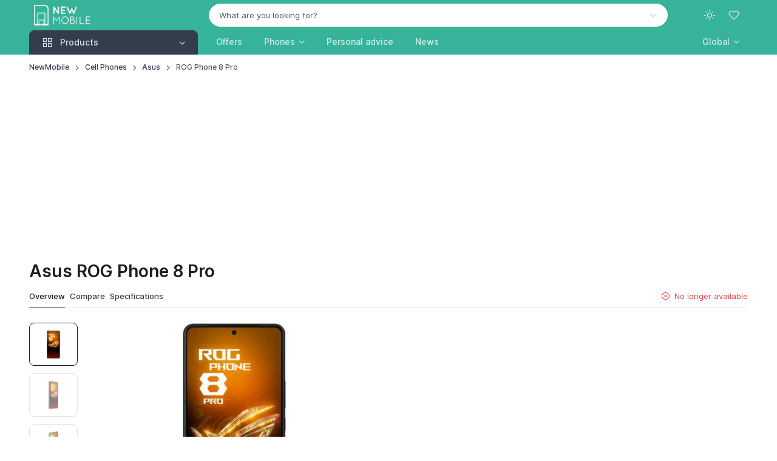

--- FILE ---
content_type: text/html; charset=UTF-8
request_url: https://www.newmobile.com/Asus-ROG-Phone-8-Pro
body_size: 14297
content:
<!DOCTYPE html><html lang="en" data-bs-theme="light" data-pwa="false"><head><meta charset="utf-8"><meta name="viewport" content="width=device-width, initial-scale=1, viewport-fit=cover"><title>Asus ROG Phone 8 Pro: all deals, specs & reviews - NewMobile</title><meta name="description" content="Want to buy the Asus ROG Phone 8 Pro? Compare all prices & plans ✓ All networks ✓ All shops ✓ Guaranteed the best deal!"><meta property="og:type" content="product"><meta property="og:title" content="Asus ROG Phone 8 Pro: all deals, specs & reviews"><meta property="og:description" content="Want to buy the Asus ROG Phone 8 Pro? Compare all prices & plans ✓ All networks ✓ All shops ✓ Guaranteed the best deal!"><meta property="og:url" content="https://www.newmobile.com/Asus-ROG-Phone-8-Pro"><meta property="og:image" content="https://img.nieuwemobiel.nl/asus-rog-phone-8-pro-659d0a0937f35.jpg"><meta property="og:locale" content="en_US"><meta property="og:site_name" content="NewMobile"><meta name="twitter:card" content="summary"><meta name="twitter:title" content="Asus ROG Phone 8 Pro: all deals, specs & reviews"><meta name="twitter:site" content="@NewMobile"><meta name="robots" content="index, follow, max-image-preview:large, max-snippet:-1, max-video-preview:-1"><link rel="alternate" hreflang="en" href="https://www.newmobile.com/Asus-ROG-Phone-8-Pro"><link rel="alternate" hreflang="de-de" href="https://www.newmobile.com/de/Asus-ROG-Phone-8-Pro"><link rel="alternate" hreflang="en-gb" href="https://www.newmobile.com/uk/Asus-ROG-Phone-8-Pro"><link rel="alternate" hreflang="fr-fr" href="https://www.newmobile.com/fr/Asus-ROG-Phone-8-Pro"><link rel="alternate" hreflang="fr" href="https://www.newmobile.com/fr/Asus-ROG-Phone-8-Pro"><link rel="alternate" hreflang="nl-nl" href="https://www.nieuwemobiel.nl/Asus-ROG-Phone-8-Pro"><link rel="alternate" hreflang="x-default" href="https://www.nieuwemobiel.nl/Asus-ROG-Phone-8-Pro"><link rel="alternate" hreflang="nl" href="https://www.nieuwemobiel.nl/Asus-ROG-Phone-8-Pro"><link rel="alternate" hreflang="es-es" href="https://www.newmobile.com/es/Asus-ROG-Phone-8-Pro"><link rel="alternate" hreflang="es" href="https://www.newmobile.com/es/Asus-ROG-Phone-8-Pro"><link rel="alternate" hreflang="it-it" href="https://www.newmobile.com/it/Asus-ROG-Phone-8-Pro"><link rel="alternate" hreflang="da-dk" href="https://www.newmobile.com/dk/Asus-ROG-Phone-8-Pro"><link rel="alternate" hreflang="fi-fi" href="https://www.newmobile.com/fi/Asus-ROG-Phone-8-Pro"><link rel="alternate" hreflang="nb-no" href="https://www.newmobile.com/no/Asus-ROG-Phone-8-Pro"><link rel="alternate" hreflang="sv-se" href="https://www.newmobile.com/se/Asus-ROG-Phone-8-Pro"><link rel="canonical" href="https://www.newmobile.com/Asus-ROG-Phone-8-Pro"><script type="application/ld+json">{"@context":"https://schema.org","@graph":[{"@type":"Organization","name":"NewMobile","url":"https://www.newmobile.com","logo":"https://www.newmobile.com/images/site/logo-white-filled-margin.png","description":"Phone and price comparison | Compare smartphones, tablets and smartwatches","sameAs":{"0":"https://twitter.com/newmobile","1":"https://www.youtube.com/nieuwemobielnl","4":"https://news.google.com/publications/CAAqBwgKMPOvkQcwy7s4"},"legalName":"id2concept","foundingDate":"2002-07-17"},{"@type":"WebSite","url":"https://www.newmobile.com","potentialAction":{"@type":"SearchAction","target":"https://www.newmobile.com/Find?q={query}","query-input":"required name=q"}},{"@type":"BreadcrumbList","itemListElement":[{"@type":"ListItem","position":1,"name":"NewMobile","item":"https://www.newmobile.com/"},{"@type":"ListItem","position":2,"name":"Cell Phones","item":"https://www.newmobile.com/Cell-Phones"},{"@type":"ListItem","position":3,"name":"Asus","item":"https://www.newmobile.com/Asus"},{"@type":"ListItem","position":4,"name":"ROG Phone 8 Pro","item":"https://www.newmobile.com/Asus-ROG-Phone-8-Pro"}]}]}</script><meta name="mobile-web-app-capable" content="yes"><meta name="apple-mobile-web-app-status-bar-style" content="black"><meta name="format-detection" content="telephone=no"><meta name="theme-color" content="#36b399"><link rel="manifest" href="https://www.newmobile.com/manifest-us.json"><link rel="icon" type="image/png" href="https://www.newmobile.com/assets/app-icons/icon-32x32.png" sizes="32x32"><link rel="apple-touch-icon" href="https://www.newmobile.com/assets/app-icons/icon-180x180.png"><script src="https://www.newmobile.com/assets/js/theme-switcher.js"></script><link rel="preload" href="https://www.newmobile.com/assets/fonts/inter-variable-latin.woff2" as="font" type="font/woff2" crossorigin><link rel="preload" href="https://www.newmobile.com/assets/icons/cartzilla-icons.woff2" as="font" type="font/woff2" crossorigin><link rel="stylesheet" href="https://www.newmobile.com/assets/icons/cartzilla-icons.min.css"><link rel="stylesheet" href="https://www.newmobile.com/assets/vendor/swiper/swiper-bundle.min.css"><link rel="stylesheet" href="https://www.newmobile.com/assets/vendor/simplebar/simplebar.min.css"><link rel="stylesheet" href="https://www.newmobile.com/assets/vendor/choices.js/choices.min.css"><link rel="stylesheet" href="https://www.newmobile.com/assets/vendor/nouislider/nouislider.min.css"><link rel="stylesheet" href="https://www.newmobile.com/assets/vendor/glightbox/glightbox.min.css"><link rel="preload" href="https://www.newmobile.com/assets/css/theme.20250822.min.css" as="style"><link rel="stylesheet" href="https://www.newmobile.com/assets/css/theme.20250822.min.css" id="theme-styles"><link rel="alternate" type="application/rss+xml" href="https://www.newmobile.com/Rss" title="NewMobile feed"><link rel="search" type="application/opensearchdescription+xml" href="https://www.newmobile.com/opensearch.xml" title="NewMobile"><link rel="dns-prefetch" href="https://www.googletagmanager.com"><script>(function(w,d,s,l,i){w[l]=w[l]||[];w[l].push({'gtm.start':new Date().getTime(),event:'gtm.js'});var f=d.getElementsByTagName(s)[0],j=d.createElement(s),dl=l!='dataLayer'?'&l='+l:'';j.async=true;j.src='https://www.googletagmanager.com/gtm.js?id='+i+dl;f.parentNode.insertBefore(j,f);})(window,document,'script','dataLayer','GTM-MKDCCSB');</script><script async src="https://pagead2.googlesyndication.com/pagead/js/adsbygoogle.js?client=ca-pub-6159360349649079" crossorigin="anonymous"></script></head><body><noscript><iframe src="https://www.googletagmanager.com/ns.html?id=GTM-MKDCCSB" height="0" width="0" style="display:none;visibility:hidden"></iframe></noscript><div id="favorites" class="offcanvas offcanvas-end pb-sm-2 px-sm-2" tabindex="-1" aria-labelledby="favoritesLabel" style="width: 500px"><div class="offcanvas-header flex-column align-items-start py-3 pt-lg-4"><div class="d-flex align-items-center justify-content-between w-100"><p class="offcanvas-title h4" id="favoritesLabel">Favorites</p><button type="button" class="btn-close" data-bs-dismiss="offcanvas" aria-label="Close"></button></div></div><div class="offcanvas-body d-flex flex-column gap-3 pt-2"><svg class="d-block mx-auto mb-4" xmlns="http://www.w3.org/2000/svg" width="60" viewBox="0 0 29.5 30"><path class="text-body-tertiary" d="M17.8 4c.4 0 .8-.3.8-.8v-2c0-.4-.3-.8-.8-.8-.4 0-.8.3-.8.8v2c0 .4.3.8.8.8zm3.2.6c.4.2.8 0 1-.4l.4-.9c.2-.4 0-.8-.4-1s-.8 0-1 .4l-.4.9c-.2.4 0 .9.4 1zm-7.5-.4c.2.4.6.6 1 .4s.6-.6.4-1l-.4-.9c-.2-.4-.6-.6-1-.4s-.6.6-.4 1l.4.9z" fill="currentColor"/><path class="text-body-emphasis" d="M10.7 24.5c-1.5 0-2.8 1.2-2.8 2.8S9.2 30 10.7 30s2.8-1.2 2.8-2.8-1.2-2.7-2.8-2.7zm0 4c-.7 0-1.2-.6-1.2-1.2s.6-1.2 1.2-1.2 1.2.6 1.2 1.2-.5 1.2-1.2 1.2zm11.1-4c-1.5 0-2.8 1.2-2.8 2.8a2.73 2.73 0 0 0 2.8 2.8 2.73 2.73 0 0 0 2.8-2.8c0-1.6-1.3-2.8-2.8-2.8zm0 4c-.7 0-1.2-.6-1.2-1.2s.6-1.2 1.2-1.2 1.2.6 1.2 1.2-.6 1.2-1.2 1.2zM8.7 18h16c.3 0 .6-.2.7-.5l4-10c.2-.5-.2-1-.7-1H9.3c-.4 0-.8.3-.8.8s.4.7.8.7h18.3l-3.4 8.5H9.3L5.5 1C5.4.7 5.1.5 4.8.5h-4c-.5 0-.8.3-.8.7s.3.8.8.8h3.4l3.7 14.6a3.24 3.24 0 0 0-2.3 3.1C5.5 21.5 7 23 8.7 23h16c.4 0 .8-.3.8-.8s-.3-.8-.8-.8h-16a1.79 1.79 0 0 1-1.8-1.8c0-1 .9-1.6 1.8-1.6z" fill="currentColor"/></svg><p class="mb-2 h6">You haven't found any favorite products yet!</p><p class="fs-sm mb-4">Explore the products on our website and click on the heart icon to add products to this favorites list.</p><a href="https://www.newmobile.com/Mobiele-telefoons" class="btn btn-dark rounded-pill">Start exploring</a></div><div class="offcanvas-header border-top"><button type="button" class="btn btn-primary w-100 me-3" data-bs-dismiss="offcanvas" data-bs-target="#favorites" aria-label="Close"><i class="ci-log-in fs-base ms-n1 me-2"></i> Close </button></div></div><header class="navbar navbar-expand-lg navbar-dark bg-secondary d-block z-fixed p-0" data-sticky-navbar='{"offset": 500}'><div class="container d-block py-1" data-bs-theme="dark"><div class="row flex-nowrap align-items-center g-0"><div class="col col-lg-3 d-flex align-items-center"><button type="button" class="navbar-toggler me-2 me-lg-0" data-bs-toggle="offcanvas" data-bs-target="#navbarNav" aria-controls="navbarNav" aria-label="Toggle navigation"><span class="navbar-toggler-icon"></span></button><a href="https://www.newmobile.com/" class="navbar-brand me-0"><img src="https://www.newmobile.com/images/site/logo-white-transparent.png" srcset="https://www.newmobile.com/images/site/logo-white-transparent.png 1x, https://www.newmobile.com/images/site/logo-white-transparent@2x.png 2x" alt="NewMobile" class="flex-shrink-0 ms-2" style="max-height:34px;width:auto" draggable="false"></a></div><div class="col col-lg-9 d-flex align-items-center justify-content-end"><div class="position-relative flex-fill d-none d-lg-block pe-4 pe-xl-5"><form action="https://www.newmobile.com/Find" method="post" role="search"><input type="hidden" name="lang" value="US"><select id="q" class="form-select rounded-pill bg-light border-light text-body text-reset" data-placeholder="What are you looking for?" data-noresults="One moment of patience please" data-nochoices="No results to choose from yet" onchange="window.location.href=this.value"><option value="">What are you looking for?</option></select></form></div><div class="d-flex align-items-center"><button type="button" class="navbar-toggler d-none navbar-stuck-show me-3" data-bs-toggle="collapse" data-bs-target="#stuckNav" aria-controls="stuckNav" aria-expanded="false" aria-label="Toggle navigation in navbar stuck state"><span class="navbar-toggler-icon"></span></button><div class="dropdown"><button type="button" class="theme-switcher btn btn-icon btn-lg btn-outline-secondary fs-xl border-0 rounded-circle animate-scale" data-bs-toggle="dropdown" aria-expanded="false" aria-label="Toggle theme (light)"><span class="theme-icon-active d-flex animate-target"><i class="ci-sun"></i></span></button><ul class="dropdown-menu" style="--cz-dropdown-min-width: 9rem"><li><button type="button" class="dropdown-item active" data-bs-theme-value="light" aria-pressed="true"><span class="theme-icon d-flex fs-base me-2"><i class="ci-sun"></i></span><span class="theme-label">Light</span><i class="item-active-indicator ci-check ms-auto"></i></button></li><li><button type="button" class="dropdown-item" data-bs-theme-value="dark" aria-pressed="false"><span class="theme-icon d-flex fs-base me-2"><i class="ci-moon"></i></span><span class="theme-label">Dark</span><i class="item-active-indicator ci-check ms-auto"></i></button></li><li><button type="button" class="dropdown-item" data-bs-theme-value="auto" aria-pressed="false"><span class="theme-icon d-flex fs-base me-2"><i class="ci-auto"></i></span><span class="theme-label">Auto</span><i class="item-active-indicator ci-check ms-auto"></i></button></li></ul></div><button type="button" class="btn btn-icon btn-lg fs-lg btn-outline-secondary border-0 rounded-circle animate-shake d-lg-none" data-bs-toggle="collapse" data-bs-target="#searchBar" aria-expanded="false" aria-controls="searchBar" aria-label="Toggle search bar"><i class="ci-search animate-target"></i></button><button type="button" class="btn btn-icon btn-lg fs-xl btn-outline-secondary position-relative border-0 rounded-circle animate-pulse" data-bs-toggle="offcanvas" data-bs-target="#favorites" aria-controls="favorites" aria-label="Favorites"><span id="likeCount" class="position-absolute top-0 start-100 badge fs-xs text-bg-primary rounded-pill mt-1 ms-n4 z-2 opacity-0" style="--cz-badge-padding-y: .25em; --cz-badge-padding-x: .42em">0</span><i class="ci-heart animate-target me-1"></i></button></div></div></div></div><div class="collapse position-absolute top-100 z-2 w-100 bg-dark d-lg-none" id="searchBar"><div class="container position-relative my-3" data-bs-theme="dark"><form action="https://www.newmobile.com/Find" method="get" role="search"><i class="ci-search position-absolute top-50 translate-middle-y d-flex fs-lg text-white ms-3"></i><input type="search" name="find" class="form-control form-icon-start border-white" placeholder="What are you looking for?" data-autofocus="collapse"></form></div></div><div class="collapse navbar-stuck-hide" id="stuckNav"><nav class="offcanvas offcanvas-start" id="navbarNav" tabindex="-1" aria-labelledby="navbarNavLabel"><div class="offcanvas-header py-3"><p class="offcanvas-title h5" id="navbarNavLabel"><a href="https://www.newmobile.com/">NewMobile</a></p><button type="button" class="btn-close" data-bs-dismiss="offcanvas" aria-label="Close"></button></div><div class="offcanvas-body py-3 py-lg-0"><div class="container px-0 px-lg-3"><div class="row"><div class="col-lg-3"><div class="navbar-nav"><div class="dropdown w-100"><div class="cursor-pointer d-none d-lg-block" data-bs-toggle="dropdown" data-bs-trigger="hover" data-bs-theme="dark"><a href="https://www.newmobile.com/Cell-Phones" class="position-absolute top-0 start-0 w-100 h-100 fs-base"><span class="visually-hidden">Products</span></a><button type="button" class="btn btn-secondary dropdown-toggle w-100 rounded-bottom-0 justify-content-start pe-none fs-base"><i class="ci-grid fs-xl pe-1 me-2"></i><span class="me-auto">Products</span></button></div><button type="button" class="btn btn-info dropdown-toggle w-100 justify-content-start d-lg-none mb-2" data-bs-toggle="dropdown" data-bs-auto-close="outside"><i class="ci-grid fs-xl pe-1 me-2"></i><span class="me-auto">Products</span></button><ul class="dropdown-menu w-100 rounded-top-0 rounded-bottom-4 py-1 p-lg-1" style="--cz-dropdown-spacer: 0; --cz-dropdown-item-padding-y: .625rem; --cz-dropdown-item-spacer: 0"><li class="dropend position-static"><div class="position-relative rounded pt-1 pb-1 px-lg-1"><a href="https://www.newmobile.com/Cell-Phones" class="dropdown-item fw-medium stretched-link"><i class="ci-smartphone fs-xl opacity-60 pe-1 me-2"></i><span class="text-truncate">Phones</span></a></div></li><li class="dropend position-static"><div class="position-relative rounded pb-1 px-lg-1"><a class="dropdown-item fw-medium stretched-link" href="https://www.newmobile.com/Tablets"><i class="ci-tablet fs-xl opacity-60 pe-1 me-2"></i><span class="text-truncate">Tablets</span></a></div></li><li class="dropend position-static"><div class="position-relative rounded pb-1 px-lg-1"><a class="dropdown-item fw-medium stretched-link" href="https://www.newmobile.com/Smartwatches"><i class="ci-watch-2 fs-xl opacity-60 pe-1 me-2"></i><span class="text-truncate">Smartwatches</span></a></div></li><li class="dropend position-static"><div class="position-relative rounded pb-1 px-lg-1"><a class="dropdown-item fw-medium stretched-link" href="https://www.newmobile.com/Wireless-earbuds"><i class="ci-music fs-xl opacity-60 pe-1 me-2"></i><span class="text-truncate">Wireless earbuds</span></a></div></li><li class="dropend position-static"><div class="position-relative rounded pb-1 px-lg-1"><a class="dropdown-item fw-medium stretched-link" href="https://www.newmobile.com/VR-headsets"><i class="ci-eye fs-xl opacity-60 pe-1 me-2"></i><span class="text-truncate">VR headsets</span></a></div></li><li class="dropend position-static"><div class="position-relative rounded pb-1 px-lg-1"><a class="dropdown-item fw-medium stretched-link" href="https://www.newmobile.com/Accessories/Tracker"><i class="ci-bluetooth fs-xl opacity-60 pe-1 me-2"></i><span class="text-truncate">Bluetooth trackers</span></a></div></li><li class="dropend position-static"><div class="position-relative rounded pb-1 px-lg-1"><a class="dropdown-item fw-medium stretched-link" href="https://www.newmobile.com/Accessories/Ring"><i class="ci-activity fs-xl opacity-60 pe-1 me-2"></i><span class="text-truncate">Smart rings</span></a></div></li><li class="dropend position-static"><div class="position-relative rounded pb-1 px-lg-1"><a class="dropdown-item fw-medium stretched-link" href="https://www.newmobile.com/Accessories/Charger"><i class="ci-zap fs-xl opacity-60 pe-1 me-2"></i><span class="text-truncate">Chargers</span></a></div></li><li class="dropend position-static"><div class="position-relative rounded pb-1 px-lg-1"><a class="dropdown-item fw-medium stretched-link" href="https://www.newmobile.com/Accessories/Powerbank"><i class="ci-powerbank fs-xl opacity-60 pe-1 me-2"></i><span class="text-truncate">Powerbanks</span></a></div></li><li class="dropend position-static"><div class="position-relative rounded pb-1 px-lg-1"><a class="dropdown-item fw-medium stretched-link" href="https://www.newmobile.com/Accessories/MiFi-router"><i class="ci-wifi fs-xl opacity-60 pe-1 me-2"></i><span class="text-truncate">MiFi routers</span></a></div></li></ul></div></div></div><div class="col-lg-9 d-lg-flex pt-3 pt-lg-0 ps-lg-0"><ul class="navbar-nav position-relative"><li class="nav-item me-lg-n2 me-xl-0"><a href="https://www.newmobile.com/Cell-Phones/Deals" class="nav-link fs-base">Offers</a></li><li class="nav-item dropdown position-static me-lg-n2 me-xl-0"><a href="https://www.newmobile.com/Cell-Phones" class="nav-link dropdown-toggle" role="button" data-bs-toggle="dropdown" data-bs-trigger="hover" aria-expanded="false">Phones</a><div class="dropdown-menu p-4" style="--cz-dropdown-spacer: .75rem"><div class="d-flex flex-column flex-lg-row gap-4"><div style="min-width: 200px"><div class="h6 mb-2"><a href="https://www.newmobile.com/Cell-Phones">Popular brands</a></div><ul class="nav flex-column gap-2 mt-0"><li class="d-flex w-100 pt-1"><a href="https://www.newmobile.com/Apple" class="nav-link animate-underline animate-target d-inline fw-normal text-truncate p-0">Apple</a></li><li class="d-flex w-100 pt-1"><a href="https://www.newmobile.com/Samsung" class="nav-link animate-underline animate-target d-inline fw-normal text-truncate p-0">Samsung</a></li><li class="d-flex w-100 pt-1"><a href="https://www.newmobile.com/Xiaomi" class="nav-link animate-underline animate-target d-inline fw-normal text-truncate p-0">Xiaomi</a></li><li class="d-flex w-100 pt-1"><a href="https://www.newmobile.com/Motorola" class="nav-link animate-underline animate-target d-inline fw-normal text-truncate p-0">Motorola</a></li><li class="d-flex w-100 pt-1"><a href="https://www.newmobile.com/Google" class="nav-link animate-underline animate-target d-inline fw-normal text-truncate p-0">Google</a></li><li class="d-flex w-100 pt-1"><a href="https://www.newmobile.com/OnePlus" class="nav-link animate-underline animate-target d-inline fw-normal text-truncate p-0">OnePlus</a></li></ul></div><div style="min-width: 200px"><div class="h6 mb-2"><a href="https://www.newmobile.com/Compare">Compare phones</a></div><ul class="nav flex-column gap-2 mt-0"><li class="d-flex w-100 pt-1"><a href="https://www.newmobile.com/Personal-advice#best-buy" class="nav-link animate-underline animate-target d-inline fw-normal text-truncate p-0">Best phones</a></li><li class="d-flex w-100 pt-1"><a href="https://www.newmobile.com/Personal-advice#best-high-end" class="nav-link animate-underline animate-target d-inline fw-normal text-truncate p-0">Best smartphones</a></li><li class="d-flex w-100 pt-1"><a href="https://www.newmobile.com/Personal-advice#best-250-usd" class="nav-link animate-underline animate-target d-inline fw-normal text-truncate p-0">Best mid-range phones</a></li><li class="d-flex w-100 pt-1"><a href="https://www.newmobile.com/Personal-advice#best-budget" class="nav-link animate-underline animate-target d-inline fw-normal text-truncate p-0">Best Budget Phones</a></li></ul><div class="h6 pt-4 mb-2"><a href="https://www.newmobile.com/Refurbished">Refurbished phones</a></div></div></div></div></li><li class="nav-item me-lg-n1 me-xl-0"><a href="https://www.newmobile.com/Personal-advice" class="nav-link fs-base">Personal advice</a></li><li class="nav-item me-lg-n1 me-xl-0"><a href="https://www.newmobile.com/News" class="nav-link fs-base">News</a></li></ul><hr class="d-lg-none my-3"><ul class="navbar-nav ms-auto"><li class="nav-item dropdown me-lg-n1"><a href="javascript:void(0)" class="nav-link fs-base dropdown-toggle" role="button" data-bs-toggle="dropdown" data-bs-trigger="hover" aria-expanded="false"><span class="d-none d-lg-inline d-xl-none">US</span><span class="d-inline d-lg-none d-xl-inline">Global</span></a><ul class="dropdown-menu fs-sm" style="--cz-dropdown-min-width: 11.5rem; --cz-dropdown-spacer: .25rem"><li><a href="https://www.newmobile.com/" rel="nofollow noopener" class="dropdown-item"><img src="https://www.newmobile.com/assets/img/flags/global.png" class="flex-shrink-0 me-2" width="20" alt="GLOBAL vlag"> Global </a></li><li><a href="https://www.newmobile.com/de" rel="nofollow noopener" class="dropdown-item"><img src="https://www.newmobile.com/assets/img/flags/de.png" class="flex-shrink-0 me-2" width="20" alt="DE vlag"> Deutsch </a></li><li><a href="https://www.newmobile.com/uk" rel="nofollow noopener" class="dropdown-item"><img src="https://www.newmobile.com/assets/img/flags/uk.png" class="flex-shrink-0 me-2" width="20" alt="UK vlag"> English (British) </a></li><li><a href="https://www.newmobile.com/fr" rel="nofollow noopener" class="dropdown-item"><img src="https://www.newmobile.com/assets/img/flags/fr.png" class="flex-shrink-0 me-2" width="20" alt="FR vlag"> Français </a></li><li><a href="https://www.nieuwemobiel.nl" rel="nofollow noopener" class="dropdown-item"><img src="https://www.newmobile.com/assets/img/flags/nl.png" class="flex-shrink-0 me-2" width="20" alt="NL vlag"> Nederlands </a></li><li><a href="https://www.newmobile.com/es" rel="nofollow noopener" class="dropdown-item"><img src="https://www.newmobile.com/assets/img/flags/es.png" class="flex-shrink-0 me-2" width="20" alt="ES vlag"> Español </a></li><li><a href="https://www.newmobile.com/it" rel="nofollow noopener" class="dropdown-item"><img src="https://www.newmobile.com/assets/img/flags/it.png" class="flex-shrink-0 me-2" width="20" alt="IT vlag"> Italiano </a></li><li><a href="https://www.newmobile.com/dk" rel="nofollow noopener" class="dropdown-item"><img src="https://www.newmobile.com/assets/img/flags/dk.png" class="flex-shrink-0 me-2" width="20" alt="DK vlag"> Dansk </a></li><li><a href="https://www.newmobile.com/fi" rel="nofollow noopener" class="dropdown-item"><img src="https://www.newmobile.com/assets/img/flags/fi.png" class="flex-shrink-0 me-2" width="20" alt="FI vlag"> Suomi </a></li><li><a href="https://www.newmobile.com/no" rel="nofollow noopener" class="dropdown-item"><img src="https://www.newmobile.com/assets/img/flags/no.png" class="flex-shrink-0 me-2" width="20" alt="NO vlag"> Norsk </a></li><li><a href="https://www.newmobile.com/se" rel="nofollow noopener" class="dropdown-item"><img src="https://www.newmobile.com/assets/img/flags/se.png" class="flex-shrink-0 me-2" width="20" alt="SE vlag"> Svenska </a></li></ul></li></ul></div></div></div></div></nav></div></header><main class="content-wrapper"><nav class="container mt-2 pt-1 d-none d-sm-block" aria-label="breadcrumb"><ol class="breadcrumb fs-xs"><li class="breadcrumb-item"><a href="https://www.newmobile.com/">NewMobile</a></li><li class="breadcrumb-item"><a href="https://www.newmobile.com/Cell-Phones">Cell Phones</a></li><li class="breadcrumb-item"><a href="https://www.newmobile.com/Asus">Asus</a></li><li class="breadcrumb-item">ROG Phone 8 Pro</li></ol></nav><div class="container d-flex align-items-center mt-2 mb-1 mb-sm-2 py-1"><h1 class="h2 me-2 mb-0">Asus ROG Phone 8 Pro</h1><div class="dropdown ms-auto ms-sm-0 d-lg-none"><button type="button" class="btn btn-icon btn-ghost btn-secondary border-0" id="prodnav" data-bs-toggle="dropdown" data-bs-auto-close="outside" aria-haspopup="true" aria-expanded="false"><i class="ci-more-vertical fs-xl"></i></button><ul class="dropdown-menu"><li><a href="https://www.newmobile.com/Asus-ROG-Phone-8-Pro" class="dropdown-item active pe-none"><i class="ci-home opacity-75 me-2"></i>Overview</a></li><li><a href="https://www.newmobile.com/Compare/Asus-ROG-Phone-8-Pro" class="dropdown-item"><i class="ci-sort opacity-75 me-2"></i>Compare</a></li><li><a href="https://www.newmobile.com/Asus-ROG-Phone-8-Pro/Specifications" class="dropdown-item"><i class="ci-list opacity-75 me-2"></i>Specifications</a></li><li><a href="https://www.newmobile.com/Asus-ROG-Phone-8-Pro/Reviews" class="dropdown-item"><i class="ci-award opacity-75 me-2"></i>Reviews</a></li></ul></div></div><section class="container pb-3 pb-lg-4 mb-lg-0 mt-n2"><div class="d-flex align-items-center border-bottom"><ul class="nav nav-underline flex-nowrap gap-4 d-none d-lg-flex"><li class="nav-item me-sm-2"><a href="https://www.newmobile.com/Asus-ROG-Phone-8-Pro" class="nav-link active pe-none">Overview</a></li><li class="nav-item me-sm-2"><a href="https://www.newmobile.com/Compare/Asus-ROG-Phone-8-Pro" class="nav-link">Compare</a></li><li class="nav-item me-sm-2"><a href="https://www.newmobile.com/Asus-ROG-Phone-8-Pro/Specifications" class="nav-link">Specifications</a></li></ul><div class="d-flex align-items-center fs-sm ms-lg-auto mt-0 mb-1 mb-lg-0 pb-1 pb-lg-0 text-danger"><i class="ci-close-circle fs-base me-2"></i>No longer available</div></div></section><section class="container mb-3 pb-3"><div class="row"><div class="col-md-6 pb-0 mb-3 mb-md-0"><div class="d-flex"><div class="swiper swiper-load swiper-thumbs d-none d-xl-block w-100 me-xl-3" id="thumbs" data-swiper='{ "direction": "vertical", "spaceBetween": 12, "slidesPerView": 5, "watchSlidesProgress": true }' style="max-width: 80px; height: 405px;"><div class="swiper-wrapper flex-column"><div class="swiper-slide swiper-thumb"><div class="ratio ratio-1x1" style="max-width: 80px"><img src="https://img.nieuwemobiel.nl/asus-rog-phone-8-pro-659d0a08db25e.jpg" alt="Asus ROG Phone 8 Pro" class="swiper-thumb-img object-fit-contain p-3" draggable="false"></div></div><div class="swiper-slide swiper-thumb"><div class="ratio ratio-1x1" style="max-width: 80px"><img src="https://img.nieuwemobiel.nl/asus-rog-phone-8-pro-black-front-left-659d0a5b409a5.jpg" alt="Asus ROG Phone 8 Pro black front left side" class="swiper-thumb-img object-fit-contain p-3" draggable="false"></div></div><div class="swiper-slide swiper-thumb"><div class="ratio ratio-1x1" style="max-width: 80px"><img src="https://img.nieuwemobiel.nl/asus-rog-phone-8-pro-black-front-right-659d0a5c12887.jpg" alt="Asus ROG Phone 8 Pro black front right side" class="swiper-thumb-img object-fit-contain p-3" draggable="false"></div></div><div class="swiper-slide swiper-thumb"><div class="ratio ratio-1x1" style="max-width: 80px"><img src="https://img.nieuwemobiel.nl/asus-rog-phone-8-pro-black-left-659d0a5c7bccb.jpg" alt="Asus ROG Phone 8 Pro black left side" class="swiper-thumb-img object-fit-contain p-3" draggable="false"></div></div><div class="swiper-slide swiper-thumb"><div class="ratio ratio-1x1" style="max-width: 80px"><img src="https://img.nieuwemobiel.nl/asus-rog-phone-8-pro-black-overview-659d0a5e1ee1c.jpg" alt="Asus ROG Phone 8 Pro black overview" class="swiper-thumb-img object-fit-contain p-3" draggable="false"></div></div></div></div><div id="productImages" class="swiper w-100" data-swiper='{ "loop": false, "thumbs": { "swiper": "#thumbs" }, "pagination": { "el": ".swiper-pagination", "clickable": true } }'><div class="swiper-wrapper"><div class="swiper-slide"><a href="https://img.nieuwemobiel.nl/asus-rog-phone-8-pro-659d0a0995b5c.jpg" class="ratio ratio-16x9 ratio-product d-block cursor-zoom-in" data-glightbox data-gallery="product-gallery"><img src="https://img.nieuwemobiel.nl/asus-rog-phone-8-pro-659d0a0937f35.jpg" srcset="https://img.nieuwemobiel.nl/asus-rog-phone-8-pro-659d0a0937f35.jpg 1x, https://img.nieuwemobiel.nl/asus-rog-phone-8-pro-659d0a0a35d42.jpg 2x" alt="Asus ROG Phone 8 Pro" class="object-fit-contain"></a></div><div class="swiper-slide"><a href="https://img.nieuwemobiel.nl/asus-rog-phone-8-pro-black-front-left-659d0a59b6279.jpg" class="ratio ratio-16x9 ratio-product d-block cursor-zoom-in" data-glightbox data-gallery="product-gallery"><img src="https://img.nieuwemobiel.nl/asus-rog-phone-8-pro-black-front-left-659d0a5a0fd2a.jpg" alt="Asus ROG Phone 8 Pro black front left side" class="object-fit-contain"></a></div><div class="swiper-slide"><a href="https://img.nieuwemobiel.nl/asus-rog-phone-8-pro-black-front-right-659d0a5b8b331.jpg" class="ratio ratio-16x9 ratio-product d-block cursor-zoom-in" data-glightbox data-gallery="product-gallery"><img src="https://img.nieuwemobiel.nl/asus-rog-phone-8-pro-black-front-right-659d0a5bd7cad.jpg" alt="Asus ROG Phone 8 Pro black front right side" class="object-fit-contain"></a></div><div class="swiper-slide"><a href="https://img.nieuwemobiel.nl/asus-rog-phone-8-pro-black-left-659d0a5c3888c.jpg" class="ratio ratio-16x9 ratio-product d-block cursor-zoom-in" data-glightbox data-gallery="product-gallery"><img src="https://img.nieuwemobiel.nl/asus-rog-phone-8-pro-black-left-659d0a5c5dacb.jpg" alt="Asus ROG Phone 8 Pro black left side" class="object-fit-contain"></a></div><div class="swiper-slide"><a href="https://img.nieuwemobiel.nl/asus-rog-phone-8-pro-black-overview-659d0a5cd29b8.jpg" class="ratio ratio-16x9 ratio-product d-block cursor-zoom-in" data-glightbox data-gallery="product-gallery"><img src="https://img.nieuwemobiel.nl/asus-rog-phone-8-pro-black-overview-659d0a5d414cf.jpg" alt="Asus ROG Phone 8 Pro black overview" class="object-fit-contain"></a></div><div class="swiper-slide"><a href="https://img.nieuwemobiel.nl/asus-rog-phone-8-pro-black-rear-anime-vision-659d0a5e8307d.jpg" class="ratio ratio-16x9 ratio-product d-block cursor-zoom-in" data-glightbox data-gallery="product-gallery"><img src="https://img.nieuwemobiel.nl/asus-rog-phone-8-pro-black-rear-anime-vision-659d0a5ee2b3e.jpg" alt="Asus ROG Phone 8 Pro black back anime vision" class="object-fit-contain"></a></div><div class="swiper-slide"><a href="https://img.nieuwemobiel.nl/asus-rog-phone-8-pro-black-rear-landscape-left-659d0a5fa96eb.jpg" class="ratio ratio-16x9 ratio-product d-block cursor-zoom-in" data-glightbox data-gallery="product-gallery"><img src="https://img.nieuwemobiel.nl/asus-rog-phone-8-pro-black-rear-landscape-left-659d0a6019160.jpg" alt="Asus ROG Phone 8 Pro black back flipped left side" class="object-fit-contain"></a></div><div class="swiper-slide"><a href="https://img.nieuwemobiel.nl/asus-rog-phone-8-pro-black-rear-landscape-right-659d0a60d17ac.jpg" class="ratio ratio-16x9 ratio-product d-block cursor-zoom-in" data-glightbox data-gallery="product-gallery"><img src="https://img.nieuwemobiel.nl/asus-rog-phone-8-pro-black-rear-landscape-right-659d0a614b272.jpg" alt="Asus ROG Phone 8 Pro black back flipped right side" class="object-fit-contain"></a></div><div class="swiper-slide"><a href="https://img.nieuwemobiel.nl/asus-rog-phone-8-pro-black-rear-left-659d0a6193620.jpg" class="ratio ratio-16x9 ratio-product d-block cursor-zoom-in" data-glightbox data-gallery="product-gallery"><img src="https://img.nieuwemobiel.nl/asus-rog-phone-8-pro-black-rear-left-659d0a622d8b9.jpg" alt="Asus ROG Phone 8 Pro black back left side" class="object-fit-contain"></a></div><div class="swiper-slide"><a href="https://img.nieuwemobiel.nl/asus-rog-phone-8-pro-black-rear-right-659d0a6270c9c.jpg" class="ratio ratio-16x9 ratio-product d-block cursor-zoom-in" data-glightbox data-gallery="product-gallery"><img src="https://img.nieuwemobiel.nl/asus-rog-phone-8-pro-black-rear-right-659d0a62b6897.jpg" alt="Asus ROG Phone 8 Pro black back right side" class="object-fit-contain"></a></div><div class="swiper-slide"><a href="https://img.nieuwemobiel.nl/asus-rog-phone-8-pro-black-rear-659d0a6332e7b.jpg" class="ratio ratio-16x9 ratio-product d-block cursor-zoom-in" data-glightbox data-gallery="product-gallery"><img src="https://img.nieuwemobiel.nl/asus-rog-phone-8-pro-black-rear-659d0a638b8c3.jpg" alt="Asus ROG Phone 8 Pro black back" class="object-fit-contain"></a></div><div class="swiper-slide"><a href="https://img.nieuwemobiel.nl/asus-rog-phone-8-pro-black-right-659d0a63b93a8.jpg" class="ratio ratio-16x9 ratio-product d-block cursor-zoom-in" data-glightbox data-gallery="product-gallery"><img src="https://img.nieuwemobiel.nl/asus-rog-phone-8-pro-black-right-659d0a63dc7c5.jpg" alt="Asus ROG Phone 8 Pro black right side" class="object-fit-contain"></a></div></div><div class="swiper-pagination mb-n3 d-xl-none"></div></div></div></div><div class="col-md-6 z-1"></div></div></section><section class="container mb-3 pb-2"><div class="row d-flex"><div class="col-md-6 pb-0 mb-3 mb-md-0"><h2 class="h5 mb-3">Pro and cons ROG Phone 8 Pro</h2><ul class="list-unstyled gap-1 mb-3 mb-md-0"><li class="d-flex align-items-center"><i class="ci-plus-circle fs-lg fw-semibold text-success me-2"></i> Handier design</li><li class="d-flex align-items-center"><i class="ci-plus-circle fs-lg fw-semibold text-success me-2"></i> Gaming performance</li><li class="d-flex align-items-center"><i class="ci-plus-circle fs-lg fw-semibold text-success me-2"></i> AniMe Vision lighting</li><li class="d-flex align-items-center"><i class="ci-plus-circle fs-lg fw-semibold text-success me-2"></i> Accessories included</li><li class="d-flex align-items-center"><i class="ci-minus-circle fs-lg fw-semibold text-body-secondary me-2"></i> Pricey</li></ul></div><div class="col-md-6"><div class="form-label fw-semibold text-dark-emphasis pb-1 mb-2">Most popular specs</div><div class="row row-cols-1 row-cols-md-2"><div class="col"><ul class="list-group list-group-flush"><li class="list-group-item d-flex align-items-center" data-bs-container="body" data-bs-toggle="popover" data-bs-placement="top" data-bs-trigger="hover" title="Announcement date" data-bs-content="This product was announced on this date."><i class="ci-calendar fs-base opacity-75 me-2"></i><span><span class="text-body-emphasis me-2">9 january 2024</span><span class="d-inline text-body-tertiary fs-xs text-nowrap">Announced</span></span></li><li class="list-group-item d-flex align-items-center" data-bs-container="body" data-bs-toggle="popover" data-bs-placement="top" data-bs-trigger="hover" title="Dimensions" data-bs-content="The weight and thickness of this product."><i class="ci-ruler fs-base opacity-75 me-2"></i><span><span class="text-body-emphasis me-2">225 grams</span><span class="d-inline text-body-tertiary fs-xs text-nowrap">8.9 mm thick</span></span></li><li class="list-group-item d-flex align-items-center" data-bs-container="body" data-bs-toggle="popover" data-bs-placement="top" data-bs-trigger="hover" title="Operating System" data-bs-content="What operating system and version this product runs with how many major updates are promised."><i class="ci-layers fs-base opacity-75 me-2"></i><span><span class="text-body-emphasis">Android 14</span></span></li><li class="list-group-item d-flex align-items-center" data-bs-container="body" data-bs-toggle="popover" data-bs-placement="top" data-bs-trigger="hover" title="Storage" data-bs-content="How much storage memory is available for this product and whether the memory is expandable and if so, with what type of memory card."><i class="ci-database fs-base opacity-75 me-2"></i><span><span class="text-body-emphasis me-2">1 TB/512 GB</span><span class="d-inline text-body-tertiary fs-xs text-nowrap">Non-expandable</span></span></li></ul></div><div class="col"><ul class="list-group list-group-flush"><li class="list-group-item d-flex align-items-center" data-bs-container="body" data-bs-toggle="popover" data-bs-placement="top" data-bs-trigger="hover" title="Display" data-bs-content="Screen size (in inches) and resolution."><i class="ci-maximize-2 fs-base opacity-75 me-2"></i><span><span class="text-body-emphasis me-2">6.78"</span><span class="d-inline text-body-tertiary fs-xs text-nowrap">2400x1080 pixels</span></span></li><li class="list-group-item d-flex align-items-center" data-bs-container="body" data-bs-toggle="popover" data-bs-placement="top" data-bs-trigger="hover" title="Camera" data-bs-content="Camera and video resolution"><i class="ci-camera-2 fs-base opacity-75 me-2"></i><span><span class="text-body-emphasis me-2">50+32+13 MP</span><span class="d-inline text-body-tertiary fs-xs text-nowrap">8K video</span></span></li><li class="list-group-item d-flex align-items-center" data-bs-container="body" data-bs-toggle="popover" data-bs-placement="top" data-bs-trigger="hover" title="Performance" data-bs-content="Amount of RAM and the type of processor."><i class="ci-rocket fs-base opacity-75 me-2"></i><span><span class="text-body-emphasis me-2">16-24 GB RAM</span><span class="d-inline text-body-tertiary fs-xs text-nowrap">Snapdragon 8 Gen 3</span></span></li><li class="list-group-item d-flex align-items-center" data-bs-container="body" data-bs-toggle="popover" data-bs-placement="top" data-bs-trigger="hover" title="Battery" data-bs-content="The capacity of the battery and how quickly it can be charged."><i class="ci-battery-charging fs-base opacity-75 me-2"></i><span><span class="text-body-emphasis me-2">5500 mAh</span><span class="d-inline text-body-tertiary fs-xs text-nowrap"><i class="ci-zap me-1"></i>65W <i class="ci-radio ms-2 me-1"></i>15W</span></span></li></ul></div></div></div></div></section><section class="sticky-product-banner sticky-top" data-sticky-element><div class="sticky-product-banner-inner pt-5"><div class="bg-body border-bottom border-light border-opacity-10 shadow pt-3 pb-2"><div class="container d-flex align-items-center"><div class="d-flex align-items-center ms-n2 me-3"><div class="ratio ratio-1x1 flex-shrink-0" style="width: 50px"><img src="https://img.nieuwemobiel.nl/asus-rog-phone-8-pro-659d0a08ade83.jpg" alt="Asus ROG Phone 8 Pro"></div><div class="w-100 ps-2"><p class="h4 fs-sm fw-medium text-truncate mb-1">Asus ROG Phone 8 Pro</p><div class="h6 mb-0"></div></div></div><div id="scrollspyNavbar" class="ms-4 mb-2 d-none d-lg-block"><nav id="scrollspyNavbarNav" class="navbar navbar-expand p-0"><ul class="navbar-nav flex-wrap"><li class="nav-item"><a href="#description" class="nav-link pt-0 pb-1 py-xl-2">Description</a></li><li class="nav-item"><a href="#specs" class="nav-link pt-0 pb-1 py-xl-2">Features</a></li><li class="nav-item"><a href="#news" class="nav-link pt-0 pb-1 py-xl-2">News</a></li></ul></nav></div><div class="d-flex gap-3 ms-auto"><button type="button" class="btn btn-icon btn-lg btn-secondary btn-like animate-pulse" aria-label="Like" data-prodcat="1" data-id="7075"><i class="ci-heart fs-base animate-target"></i></button></div></div></div></div></section><div class="modal fade" id="reviewModal" data-bs-backdrop="static" tabindex="-1" aria-labelledby="reviewFormLabel" aria-hidden="true"><div class="modal-dialog modal-dialog-centered modal-dialog-scrollable"><form id="reviewForm" class="needs-validation modal-content" novalidate><input type="hidden" name="productId" value="7075"><input type="hidden" name="lang" value="US"><div class="modal-header border-0"><p class="h5 modal-title" id="reviewFormLabel">Give your review</p><button type="button" class="btn-close" data-bs-dismiss="modal" aria-label="Close"></button></div><div class="modal-body pb-3 pt-0"><div class="mb-3"><label for="reviewName" class="form-label">Your name <span class="text-danger">*</span></label><input type="text" name="name" id="reviewName" class="form-control" required autocomplete="off"><div class="invalid-feedback">Enter your name!</div><small class="form-text">Displayed with your review</small></div><div class="mb-3"><label for="reviewEmail" class="form-label">Your email address <span class="text-danger">*</span></label><input type="email" name="email" id="reviewEmail" class="form-control" required autocomplete="off"><div class="invalid-feedback">Please provide a valid email address!</div><small class="form-text">To verify your review - we don't send spam</small></div><div class="mb-3"><label class="form-label">Your opinion <span class="text-danger">*</span></label><select name="score" class="form-select" data-select='{ "placeholderValue": "Choose rating", "choices": [ { "value": "", "label": "Choose rating", "placeholder": true }, { "value": "2", "label": "<span class=\"visually-hidden\">1 star</span>", "customProperties": { "icon": "<span class=\"d-flex gap-1 py-1\"><i class=\"ci-star-filled text-warning\"></i></span>", "selected": "1 star" } }, { "value": "4", "label": "<span class=\"visually-hidden\">2 stars</span>", "customProperties": { "icon": "<span class=\"d-flex gap-1 py-1\"><i class=\"ci-star-filled text-warning\"></i><i class=\"ci-star-filled text-warning\"></i></span>", "selected": "2 stars" } }, { "value": "6", "label": "<span class=\"visually-hidden\">3 stars</span>", "customProperties": { "icon": "<span class=\"d-flex gap-1 py-1\"><i class=\"ci-star-filled text-warning\"></i><i class=\"ci-star-filled text-warning\"></i><i class=\"ci-star-filled text-warning\"></i></span>", "selected": "3 stars" } }, { "value": "8", "label": "<span class=\"visually-hidden\">4 stars</span>", "customProperties": { "icon": "<span class=\"d-flex gap-1 py-1\"><i class=\"ci-star-filled text-warning\"></i><i class=\"ci-star-filled text-warning\"></i><i class=\"ci-star-filled text-warning\"></i><i class=\"ci-star-filled text-warning\"></i></span>", "selected": "4 stars" } }, { "value": "10", "label": "<span class=\"visually-hidden\">5 stars</span>", "customProperties": { "icon": "<span class=\"d-flex gap-1 py-1\"><i class=\"ci-star-filled text-warning\"></i><i class=\"ci-star-filled text-warning\"></i><i class=\"ci-star-filled text-warning\"></i><i class=\"ci-star-filled text-warning\"></i><i class=\"ci-star-filled text-warning\"></i></span>", "selected": "5 stars" } } ] }' data-select-template="true" required></select><div class="invalid-feedback">Give a score!</div></div><div class="mb-3"><label for="reviewTitle" class="form-label">Title <span class="text-danger">*</span></label><input type="text" name="title" id="reviewTitle" class="form-control" required><div class="invalid-feedback">Please enter a valid title!</div><small class="form-text">Your review in one sentence</small></div><div class="mb-3"><label class="form-label" for="reviewMessage">Your review <span class="text-danger">*</span></label><textarea name="message" id="reviewMessage" rows="4" class="form-control" required></textarea><div class="invalid-feedback">Give an experience!</div><small class="form-text">Your experience must be at least 50 characters long</small></div><div class="mb-3"><label class="form-label">Pros</label><input type="text" name="plus" class="form-select" data-select='{"placeholderValue": "Type en druk op \"Enter\"", "maxItemCount": 5, "delimiter": "|" }'></div><div><label class="form-label">Cons</label><input type="text" name="min" class="form-select" data-select='{"placeholderValue": "Type en druk op \"Enter\"", "maxItemCount": 5, "delimiter": "|" }'></div></div><div class="modal-footer flex-nowrap gap-3 border-0 px-4 animate-slide-end"><button type="reset" class="btn btn-secondary w-100 m-0" data-bs-dismiss="modal">Close</button><button type="submit" id="reviewSubmit" class="btn btn-primary w-100 m-0">Submit <i class="ci-send animate-target fs-base ms-2 me-n1"></i></button></div></form></div></div><div data-bs-spy="scroll" data-bs-target="#scrollspyNavbar" data-bs-root-margin="0px 0px -40%"><section class="container pb-0 mb-1 mb-sm-2 mb-lg-3 mb-xl-3"><hr><div class="row"><div class="col-md-6 mb-3"><h3 id="description" class="h5 mb-3 pb-1" style="scroll-margin-top: 140px">Asus ROG Phone 8 Pro product details</h3><p>The ROG Phone 8 Pro is a gaming phone that is more compact than we are used to from Asus. Gone are the screen bezels; instead, the selfie camera sits inside the screen. The device is still waterproof, blazingly fast, and stays extra cool. And if not, you can always snap on the AeroActive Cooler X for 20% more cooling. You can find it in the box.</p><figure class="figure w-100 py-2 py-md-3 mb-2"><div class="text-center"><img src="https://img.nieuwemobiel.nl/asus-rog-phone-8-pro-black-overview-659d0a5d93c02.jpg" width="287" height="500" class="mx-1 rounded-4" srcset="https://img.nieuwemobiel.nl/asus-rog-phone-8-pro-black-overview-659d0a5d93c02.jpg 1x, https://img.nieuwemobiel.nl/asus-rog-phone-8-pro-black-overview-659d0a5dd2c55.jpg 2x" alt="Asus ROG Phone 8 Pro black overview" title="Asus ROG Phone 8 Pro black overview"></div></figure><hr><h3 id="specs" class="h5 mb-3 pb-1" style="scroll-margin-top: 140px">Key features Asus ROG Phone 8 Pro</h3><p class="h6" style="scroll-margin-top: 140px">Operating system</p><ul class="list-unstyled list-specs d-flex flex-column gap-2 fs-sm pb-3 m-0 mb-2 mb-sm-3"><li class="d-flex align-items-top position-relative pe-4"><span class="text-nowrap">Android:</span><span class="d-block flex-grow-1 border-bottom border-dashed px-1 mb-2 mx-2"></span><span class="text-dark-emphasis fw-medium text-end"> 14 </span><i class="ci-info fs-base text-body-tertiary position-absolute top-50 end-0 translate-middle-y" data-bs-toggle="popover" data-bs-trigger="hover" data-bs-custom-class="popover-sm" data-bs-content="Android is an operating system for mobile phones and tablets from Google. It is currently the most popular platform in terms of market share and is used by many manufacturers such as Samsung, Huawei and LG. With Android it's possible to download apps from an app store, with Android it's called the Google Play Store. There are now 2.7 million apps here (February 2017), free and paid."></i></li></ul><p class="h6" style="scroll-margin-top: 140px">Display</p><ul class="list-unstyled list-specs d-flex flex-column gap-2 fs-sm pb-3 m-0 mb-2 mb-sm-3"><li class="d-flex align-items-top position-relative pe-4"><span class="text-nowrap">Color display:</span><span class="d-block flex-grow-1 border-bottom border-dashed px-1 mb-2 mx-2"></span><span class="text-dark-emphasis fw-medium text-end"> AMOLED, hole-punch display </span></li><li class="d-flex align-items-top position-relative pe-4"><span class="d-flex align-items-center text-nowrap"><i class="ci-bullet fs-base opacity-75 me-1"></i>Size:</span><span class="d-block flex-grow-1 border-bottom border-dashed px-1 mb-2 mx-2"></span><span class="text-dark-emphasis fw-medium text-end"> 6.78 inch </span></li><li class="d-flex align-items-top position-relative pe-4"><span class="d-flex align-items-center text-nowrap"><i class="ci-bullet fs-base opacity-75 me-1"></i>Refresh rate:</span><span class="d-block flex-grow-1 border-bottom border-dashed px-1 mb-2 mx-2"></span><span class="text-dark-emphasis fw-medium text-end"> 165 Hz </span></li></ul><p class="h6" style="scroll-margin-top: 140px">Hardware</p><ul class="list-unstyled list-specs d-flex flex-column gap-2 fs-sm pb-3 m-0 mb-2 mb-sm-3"><li class="d-flex align-items-top position-relative pe-4"><span class="text-nowrap">Camera:</span><span class="d-block flex-grow-1 border-bottom border-dashed px-1 mb-2 mx-2"></span><span class="text-dark-emphasis fw-medium text-end"> 13 MP + 32 MP + 50 MP </span></li><li class="d-flex align-items-top position-relative pe-4"><span class="text-nowrap">Processor:</span><span class="d-block flex-grow-1 border-bottom border-dashed px-1 mb-2 mx-2"></span><span class="text-dark-emphasis fw-medium text-end"> Qualcomm Snapdragon 8 Gen 3, octa core </span></li><li class="d-flex align-items-top position-relative pe-4"><span class="d-flex align-items-center text-nowrap"><i class="ci-bullet fs-base opacity-75 me-1"></i>Clock Frequency:</span><span class="d-block flex-grow-1 border-bottom border-dashed px-1 mb-2 mx-2"></span><span class="text-dark-emphasis fw-medium text-end"> 3.3 GHz </span></li><li class="d-flex align-items-top position-relative pe-4"><span class="text-nowrap">Secondary camera:</span><span class="d-block flex-grow-1 border-bottom border-dashed px-1 mb-2 mx-2"></span><span class="text-dark-emphasis fw-medium text-end"> 32 MP </span></li></ul><p class="h6" style="scroll-margin-top: 140px">Materials</p><ul class="list-unstyled list-specs d-flex flex-column gap-2 fs-sm pb-3 m-0 mb-2 mb-sm-3"><li class="d-flex align-items-top position-relative pe-4"><span class="text-nowrap">Dust and waterproof:</span><span class="d-block flex-grow-1 border-bottom border-dashed px-1 mb-2 mx-2"></span><span class="text-dark-emphasis fw-medium text-end"><i class="ci-check text-success fs-xl"></i></span><i class="ci-info fs-base text-body-tertiary position-absolute top-50 end-0 translate-middle-y" data-bs-toggle="popover" data-bs-trigger="hover" data-bs-custom-class="popover-sm" data-bs-content="A dust and water resistant housing ensures that dust and water are kept out as much as possible. Waterproof does not mean the same as waterproof. The degree of resistance is expressed in the so-called IP coding."></i></li></ul><p class="h6" style="scroll-margin-top: 140px">Telephony</p><ul class="list-unstyled list-specs d-flex flex-column gap-2 fs-sm pb-3 m-0 mb-2 mb-sm-3"><li class="d-flex align-items-top position-relative pe-4"><span class="text-nowrap">Dual SIM:</span><span class="d-block flex-grow-1 border-bottom border-dashed px-1 mb-2 mx-2"></span><span class="text-dark-emphasis fw-medium text-end"><i class="ci-check text-success fs-xl"></i></span><i class="ci-info fs-base text-body-tertiary position-absolute top-50 end-0 translate-middle-y" data-bs-toggle="popover" data-bs-trigger="hover" data-bs-custom-class="popover-sm" data-bs-content="With a Dual SIM phone it is possible to insert not one but two SIM cards at the same time. In many cases you can also be reached on both SIM cards, although there are exceptions. These types of phones are especially popular here with people who want to combine a private and work phone, but in other countries they are also popular when someone is near two coverage areas or who travels a lot and doesn't want to change SIM cards every time."></i></li></ul><p class="h6" style="scroll-margin-top: 140px">Data network</p><ul class="list-unstyled list-specs d-flex flex-column gap-2 fs-sm pb-3 m-0 mb-2 mb-sm-3"><li class="d-flex align-items-top position-relative pe-4"><span class="text-nowrap">4G (LTE):</span><span class="d-block flex-grow-1 border-bottom border-dashed px-1 mb-2 mx-2"></span><span class="text-dark-emphasis fw-medium text-end"><i class="ci-check text-success fs-xl"></i></span><i class="ci-info fs-base text-body-tertiary position-absolute top-50 end-0 translate-middle-y" data-bs-toggle="popover" data-bs-trigger="hover" data-bs-custom-class="popover-sm" data-bs-content="4G is a technology that allows you to quickly access the internet on the go. It is already the fourth generation mobile telecommunications standard and it follows 3G. 4G is also known as Long Term Evolution, or LTE for short."></i></li><li class="d-flex align-items-top position-relative pe-4"><span class="text-nowrap">5G:</span><span class="d-block flex-grow-1 border-bottom border-dashed px-1 mb-2 mx-2"></span><span class="text-dark-emphasis fw-medium text-end"><i class="ci-check text-success fs-xl"></i></span><i class="ci-info fs-base text-body-tertiary position-absolute top-50 end-0 translate-middle-y" data-bs-toggle="popover" data-bs-trigger="hover" data-bs-custom-class="popover-sm" data-bs-content="5G is the fifth generation of mobile communication technology. It is the successor to 4G (LTE Advanced), 3G (UMTS, LTE) and 2G (GSM). 5G should reach theoretical speeds of 20 Gbit per second but in practice this will be lower. In addition to a higher speed, there is a lower latency. Because transmitter and receiver do not have to wait as long for each other, new possibilities arise, including real-time applications."></i></li></ul><p class="h6" style="scroll-margin-top: 140px">Build-in memory</p><ul class="list-unstyled list-specs d-flex flex-column gap-2 fs-sm pb-3 m-0 mb-2 mb-sm-3"><li class="d-flex align-items-top position-relative pe-4"><span class="text-nowrap">Internal memory:</span><span class="d-block flex-grow-1 border-bottom border-dashed px-1 mb-2 mx-2"></span><span class="text-dark-emphasis fw-medium text-end"><i class="ci-check text-success fs-xl"></i></span></li><li class="d-flex align-items-top position-relative pe-4"><span class="d-flex align-items-center text-nowrap"><i class="ci-bullet fs-base opacity-75 me-1"></i>Size (RAM):</span><span class="d-block flex-grow-1 border-bottom border-dashed px-1 mb-2 mx-2"></span><span class="text-dark-emphasis fw-medium text-end"> 16 GB + 24 GB </span></li><li class="d-flex align-items-top position-relative pe-4"><span class="d-flex align-items-center text-nowrap"><i class="ci-bullet fs-base opacity-75 me-1"></i>Storage:</span><span class="d-block flex-grow-1 border-bottom border-dashed px-1 mb-2 mx-2"></span><span class="text-dark-emphasis fw-medium text-end"> 1 TB + 512 GB </span></li><li class="d-flex align-items-top position-relative pe-4"><span class="text-nowrap">Memory card slot:</span><span class="d-block flex-grow-1 border-bottom border-dashed px-1 mb-2 mx-2"></span><span class="text-dark-emphasis fw-medium text-end"><i class="ci-close text-danger fs-xl"></i></span></li></ul><p class="h6" style="scroll-margin-top: 140px">Power supply</p><ul class="list-unstyled list-specs d-flex flex-column gap-2 fs-sm pb-3 m-0 mb-2 mb-sm-3"><li class="d-flex align-items-top position-relative pe-4"><span class="text-nowrap">Battery:</span><span class="d-block flex-grow-1 border-bottom border-dashed px-1 mb-2 mx-2"></span><span class="text-dark-emphasis fw-medium text-end"> 5500 mAh </span></li><li class="d-flex align-items-top position-relative pe-4"><span class="text-nowrap">Fast charging:</span><span class="d-block flex-grow-1 border-bottom border-dashed px-1 mb-2 mx-2"></span><span class="text-dark-emphasis fw-medium text-end"> 65 Watt </span></li><li class="d-flex align-items-top position-relative pe-4"><span class="text-nowrap">Wireless charging:</span><span class="d-block flex-grow-1 border-bottom border-dashed px-1 mb-2 mx-2"></span><span class="text-dark-emphasis fw-medium text-end"> 15 Watt </span><i class="ci-info fs-base text-body-tertiary position-absolute top-50 end-0 translate-middle-y" data-bs-toggle="popover" data-bs-trigger="hover" data-bs-custom-class="popover-sm" data-bs-content="Wireless mobile charging is a function that allows you to charge your mobile phone without plugging in cables. However, the charger on which you put the phone must have plugged in a cable. Below you will find all the advantages and disadvantages of wireless charging as well as some techniques and a piece of history."></i></li></ul><div class="nav mb-4 mt-n2"><a href="https://www.newmobile.com/Asus-ROG-Phone-8-Pro/Specifications" class="nav-link animate-underline px-0"><span class="animate-target">All Asus ROG Phone 8 Pro specifications</span><i class="ci-chevron-right fs-base ms-1"></i></a></div><hr><div id="reviews" class="d-flex align-items-center gap-3 mb-3 pb-1" style="scroll-margin-top: 140px"><h3 class="h5 mb-0">Reviews about the Asus ROG Phone 8 Pro</h3><button type="button" class="btn btn-secondary ms-auto" data-bs-toggle="modal" data-bs-target="#reviewModal"><i class="ci-edit-3 fs-base ms-n1 me-2"></i> Write review </button></div><p class="mb-0">Let us know what you think of this product and help others decide. Click the button above to get started.</p></div><aside class="col-md-6 col-xl-5 offset-xl-1 z-0 mb-3" style="margin-top: -140px"><div class="position-sticky top-0 ps-lg-4 ps-xl-0" style="padding-top: 140px"><section class="px-0 mb-1 mb-sm-2 mb-lg-3 mb-xl-3"><h2 class="h5 mb-0 pb-1">Complete your Asus ROG Phone 8 Pro</h2><div class="row row-cols-2 row-cols-lg-3 g-4 pt-3 mb-3"><div class="col mb-2 mb-sm-3 mb-md-0"><div class="animate-underline hover-effect-opacity"><div class="position-relative mb-3"><div class="position-absolute top-0 start-0 mt-2 mt-sm-3 ms-2 ms-sm-3 z-2 d-flex align-items-start flex-column gap-2"></div><a href="https://www.awin1.com/cread.php?awinmid=25407&awinaffid=704377&ued=https%3A%2F%2Fwww.handyhuellen.de%2Falle-huellen%2F" rel="nofollow noopener" target="_blank" title="Phone case" class="hover-effect-opacity d-flex bg-body-tertiary rounded p-3"><div class="ratio ratio-1x1"><img src="https://img.nieuwemobiel.nl/202568-phone-cases-689dd90b36fe7.png" srcset="https://img.nieuwemobiel.nl/202568-phone-cases-689dd90b36fe7.png 1x, https://img.nieuwemobiel.nl/202568-phone-cases-689dd90b7aa06.png 2x" alt="handyhuellen.de" class="bottom-0 opacity-100 object-fit-contain" draggable="false" style="height: 89%; top: initial"></div></a></div><div class="nav mb-2"><a href="https://www.awin1.com/cread.php?awinmid=25407&awinaffid=704377&ued=https%3A%2F%2Fwww.handyhuellen.de%2Falle-huellen%2F" rel="nofollow noopener" target="_blank" title="Phone case" class="nav-link animate-target min-w-0 text-dark-emphasis fs-sm p-0"><span class="text-truncate">Phone case <i class="ci-external-link"></i></span></a></div></div></div><div class="col mb-2 mb-sm-3 mb-md-0"><div class="animate-underline hover-effect-opacity"><div class="position-relative mb-3"><div class="position-absolute top-0 start-0 mt-2 mt-sm-3 ms-2 ms-sm-3 z-2 d-flex align-items-start flex-column gap-2"></div><a href="https://www.awin1.com/cread.php?awinmid=25407&awinaffid=704377&ued=https%3A%2F%2Fwww.handyhuellen.de%2Fzubehoer%2Fpanzerglas-schutzfolien%2F" rel="nofollow noopener" target="_blank" title="Screen Protector" class="hover-effect-opacity d-flex bg-body-tertiary rounded p-3"><div class="ratio ratio-1x1"><img src="https://img.nieuwemobiel.nl/202568-screenprotectors-689dd973f1c94.png" srcset="https://img.nieuwemobiel.nl/202568-screenprotectors-689dd973f1c94.png 1x, https://img.nieuwemobiel.nl/202568-screenprotectors-689dd97444187.png 2x" alt="handyhuellen.de" class="bottom-0 opacity-100 object-fit-contain" draggable="false" style="height: 100%; top: initial"></div></a></div><div class="nav mb-2"><a href="https://www.awin1.com/cread.php?awinmid=25407&awinaffid=704377&ued=https%3A%2F%2Fwww.handyhuellen.de%2Fzubehoer%2Fpanzerglas-schutzfolien%2F" rel="nofollow noopener" target="_blank" title="Screen Protector" class="nav-link animate-target min-w-0 text-dark-emphasis fs-sm p-0"><span class="text-truncate">Screen Protector <i class="ci-external-link"></i></span></a></div></div></div></div></section></div></aside></div></section><section class="bg-body-tertiary py-2"><div id="news" class="container py-4 mt-0 my-sm-1 my-md-2 my-lg-3 my-xl-4" style="scroll-margin-top: 140px"><div class="row"><div class="col-lg-3 pb-2 mb-4"><h3 class="h5 text-center text-lg-start mb-lg-5">Asus ROG Phone 8 Pro in the news</h3><div class="d-flex justify-content-center justify-content-lg-start gap-2"><button type="button" id="prev" class="btn btn-lg btn-icon btn-outline-secondary rounded-circle animate-slide-start me-1" aria-label="Prev"><i class="ci-chevron-left fs-xl animate-target"></i></button><button type="button" id="next" class="btn btn-lg btn-icon btn-outline-secondary rounded-circle animate-slide-end" aria-label="Next"><i class="ci-chevron-right fs-xl animate-target"></i></button></div></div><div class="col-lg-9"><div class="swiper" data-swiper='{ "slidesPerView": 2, "spaceBetween": 24, "navigation": { "prevEl": "#prev", "nextEl": "#next" }, "scrollbar": { "el": ".swiper-scrollbar" }, "breakpoints": { "500": { "slidesPerView": 3 }, "992": { "slidesPerView": 4 } } }'><div class="swiper-wrapper pb-3 mb-2 mb-sm-3 mb-md-4"><article class="swiper-slide"><a href="https://www.newmobile.com/024507/23241/Asus-ROG-Phone-8-Pro-breaks-during-bend-test.html" class="ratio d-flex hover-effect-scale rounded-4 overflow-hidden" style="--cz-aspect-ratio: calc(128 / 172 * 100%)"><img src="https://img.nieuwemobiel.nl/202449ts-asus-rog-phone-8-pro-bend-test-jerryrigeverything-6772facf1c6ee.jpg" alt="Asus Rog Phone 8 Pro Bend Test Jerryrigeverything" srcset="https://img.nieuwemobiel.nl/202449ts-asus-rog-phone-8-pro-bend-test-jerryrigeverything-6772facf1c6ee.jpg 1x, https://img.nieuwemobiel.nl/202449ts-asus-rog-phone-8-pro-bend-test-jerryrigeverything-6772facf44e8c.jpg 2x" class="hover-effect-target"></a><div class="pt-4"><div class="nav pb-2 mb-1"><a href="https://www.newmobile.com/024507/23241/Asus-ROG-Phone-8-Pro-breaks-during-bend-test.html" class="nav-link text-body fs-xs text-uppercase p-0">Remarkable</a></div><p class="h6 mb-3"><a href="https://www.newmobile.com/024507/23241/Asus-ROG-Phone-8-Pro-breaks-during-bend-test.html" class="hover-effect-underline">Asus ROG Phone 8 Pro breaks during bend test</a></p><div class="nav align-items-center gap-2 fs-xs"><span class="text-body-secondary">19 february 2024</span></div></div></article><article class="swiper-slide"><a href="https://www.newmobile.com/011008/22665/Asus-announces-more-compact-ROG-Phone-8-Pro-gaming-phone.html" class="ratio d-flex hover-effect-scale rounded-4 overflow-hidden" style="--cz-aspect-ratio: calc(128 / 172 * 100%)"><img src="https://img.nieuwemobiel.nl/20248ts-asus-rog-phone-8-pro-black-announced-6776f7a81a064.jpg" alt="Asus Rog Phone 8 Pro Black Announced" srcset="https://img.nieuwemobiel.nl/20248ts-asus-rog-phone-8-pro-black-announced-6776f7a81a064.jpg 1x, https://img.nieuwemobiel.nl/20248ts-asus-rog-phone-8-pro-black-announced-6776f7a840493.jpg 2x" class="hover-effect-target"></a><div class="pt-4"><div class="nav pb-2 mb-1"><a href="https://www.newmobile.com/011008/22665/Asus-announces-more-compact-ROG-Phone-8-Pro-gaming-phone.html" class="nav-link text-body fs-xs text-uppercase p-0">Phone news</a></div><p class="h6 mb-3"><a href="https://www.newmobile.com/011008/22665/Asus-announces-more-compact-ROG-Phone-8-Pro-gaming-phone.html" class="hover-effect-underline">Asus announces more compact ROG Phone 8 Pro gaming phone</a></p><div class="nav align-items-center gap-2 fs-xs"><span class="text-body-secondary">9 january 2024</span></div></div></article></div><div class="swiper-scrollbar position-static" style="height: .125rem"></div></div></div></div></div></section></div></main><footer class="footer position-relative bg-dark"><span class="position-absolute top-0 start-0 w-100 h-100 bg-body d-none d-block-dark"></span><div class="container position-relative z-1 pt-sm-2 pt-md-3 pt-lg-4" data-bs-theme="dark"><div class="accordion py-5" id="footerLinks"><div class="row"><div class="col-md-4 d-sm-flex flex-md-column align-items-center align-items-md-start pb-3 mb-sm-4"><p class="mb-sm-0 mb-md-4 me-4 h4"><a href="https://www.newmobile.com/" class="text-dark-emphasis text-decoration-none">NewMobile</a></p><p class="text-body fs-sm text-sm-end text-md-start mb-sm-0 mb-md-3 ms-0 ms-sm-auto ms-md-0 me-4">Have a question? Get in touch</p><div class="dropdown" style="max-width: 250px"><button type="button" class="btn btn-light justify-content-between w-100 d-none-dark" data-bs-toggle="modal" data-bs-target="#contactModal"> Help and support </button><button type="button" class="btn btn-secondary justify-content-between w-100 d-none d-flex-dark" data-bs-toggle="modal" data-bs-target="#contactModal"> Help and support </button></div></div><div class="col-md-8"><div class="accordion-item col border-0"><div class="accordion-header h6" id="companyHeading"><span class="text-dark-emphasis d-none d-sm-block">Company</span><button type="button" class="accordion-button collapsed py-3 d-sm-none" data-bs-toggle="collapse" data-bs-target="#companyLinks" aria-expanded="false" aria-controls="companyLinks">Company</button></div><div class="accordion-collapse collapse d-sm-block" id="companyLinks" aria-labelledby="companyHeading" data-bs-parent="#footerLinks"><ul class="nav flex-column gap-2 pt-sm-3 pb-3 mt-n1 mb-1"><li class="d-flex w-100 pt-1"><a href="https://www.newmobile.com/About.html" class="nav-link animate-underline animate-target d-inline fw-normal text-truncate p-0">About us</a></li><li class="d-flex w-100 pt-1"><a href="https://www.newmobile.com/Contact.html" class="nav-link animate-underline animate-target d-inline fw-normal text-truncate p-0">Contact</a></li><li class="d-flex w-100 pt-1"><a href="https://www.newmobile.com/Privacy-policy.html" class="nav-link animate-underline animate-target d-inline fw-normal text-truncate p-0">Privacy policy</a></li><li class="d-flex w-100 pt-1"><a href="https://www.newmobile.com/Cookie-statement.html" class="nav-link animate-underline animate-target d-inline fw-normal text-truncate p-0">Cookie statement</a></li><li class="d-flex w-100 pt-1"><a href="https://www.newmobile.com/Disclaimer.html" class="nav-link animate-underline animate-target d-inline fw-normal text-truncate p-0">Disclaimer</a></li></ul></div><hr class="d-sm-none my-0"></div></div></div></div><div class="d-flex flex-column gap-3 pb-3 pb-md-4 pb-lg-5 mt-n2 mt-sm-n4 mt-lg-0 mb-4"><ul class="nav align-items-center text-body-tertiary gap-2"><li class="animate-underline"><a href="https://www.newmobile.com/Cell-Phones" class="nav-link fw-normal p-0 animate-target">Cell Phones</a></li><li class="px-1">/</li><li class="animate-underline"><a href="https://www.newmobile.com/Plans" class="nav-link fw-normal p-0 animate-target">Plans</a></li><li class="px-1">/</li><li class="animate-underline"><a href="https://www.newmobile.com/Cell-Phones/Smartphones" class="nav-link fw-normal p-0 animate-target">Smartphones</a></li><li class="px-1">/</li><li class="animate-underline"><a href="https://www.newmobile.com/Tablets" class="nav-link fw-normal p-0 animate-target">Tablets</a></li><li class="px-1">/</li><li class="animate-underline"><a href="https://www.newmobile.com/Smartwatches" class="nav-link fw-normal p-0 animate-target">Smartwatches</a></li><li class="px-1">/</li><li class="animate-underline"><a href="https://www.newmobile.com/Smartwatches/Fitness-tracker" class="nav-link fw-normal p-0 animate-target">Fitness trackers</a></li><li class="px-1">/</li><li class="animate-underline"><a href="https://www.newmobile.com/Wireless-earbuds" class="nav-link fw-normal p-0 animate-target">Wireless earbuds</a></li><li class="px-1">/</li><li class="animate-underline"><a href="https://www.newmobile.com/Accessories/Tracker" class="nav-link fw-normal p-0 animate-target">Bluetooth trackers</a></li><li class="px-1">/</li><li class="animate-underline"><a href="https://www.newmobile.com/Accessories/Charger" class="nav-link fw-normal p-0 animate-target">Chargers</a></li><li class="px-1">/</li><li class="animate-underline"><a href="https://www.newmobile.com/Accessories/Powerbank" class="nav-link fw-normal p-0 animate-target">Powerbanks</a></li><li class="px-1">/</li><li class="animate-underline"><a href="https://www.newmobile.com/Accessories/MiFi-router" class="nav-link fw-normal p-0 animate-target">MiFi routers</a></li></ul><ul class="nav align-items-center text-body-tertiary gap-2"><li class="animate-underline"><a href="https://www.newmobile.com/Samsung" class="nav-link fw-normal p-0 animate-target">Samsung Galaxy</a></li><li class="px-1">/</li><li class="animate-underline"><a href="https://www.newmobile.com/Apple" class="nav-link fw-normal p-0 animate-target">Apple iPhone</a></li><li class="px-1">/</li><li class="animate-underline"><a href="https://www.newmobile.com/Cell-Phones/Clamshell" class="nav-link fw-normal p-0 animate-target">Flip phones</a></li><li class="px-1">/</li><li class="animate-underline"><a href="https://www.newmobile.com/Cell-Phones/Gaming-Phones" class="nav-link fw-normal p-0 animate-target">Gaming Phones</a></li><li class="px-1">/</li><li class="animate-underline"><a href="https://www.newmobile.com/Cell-Phones/Foldable" class="nav-link fw-normal p-0 animate-target">Foldables</a></li><li class="px-1">/</li><li class="animate-underline"><a href="https://www.newmobile.com/Cell-Phones/Rugged-housing" class="nav-link fw-normal p-0 animate-target">Rugged Phones</a></li><li class="px-1">/</li><li class="animate-underline"><a href="https://www.newmobile.com/Cell-Phones/Phones-for-seniors" class="nav-link fw-normal p-0 animate-target">Phones for seniors</a></li><li class="px-1">/</li><li class="animate-underline"><a href="https://www.newmobile.com/Cell-Phones/Dust-and-waterproof" class="nav-link fw-normal p-0 animate-target">Water resistant Phones</a></li><li class="px-1">/</li><li class="animate-underline"><a href="https://www.newmobile.com/Refurbished" class="nav-link fw-normal p-0 animate-target">Refurbished</a></li></ul></div><div class="d-md-flex align-items-center border-top py-4"><p class="text-body fs-xs ms-md-auto mb-4 mb-md-0 order-md-2">Made with <i class="ci-heart-filled text-danger align-middle"></i> in Europe</p><p class="text-body fs-xs text-md-start mb-0 me-4 order-md-1">&copy; 2002 - 2025. All rights reserved</p></div></div></footer><div id="infoModal" class="modal fade" tabindex="-1" role="dialog"><div class="modal-dialog modal-dialog-centered" role="document"><div class="modal-content"><div class="modal-header"><p class="modal-title h5">&nbsp;</p><button class="btn-close" type="button" data-bs-dismiss="modal" aria-label="Close"></button></div><div class="modal-body"><p class="placeholder-glow"><span class="placeholder placeholder-sm col-7 me-2"></span><span class="placeholder placeholder-sm col-4"></span><span class="placeholder placeholder-sm col-4 me-2"></span><span class="placeholder placeholder-sm col-6"></span><span class="placeholder placeholder-sm col-8"></span></p></div><div class="modal-footer flex-column flex-sm-row align-items-stretch"><button type="button" class="btn btn-secondary order-2 order-sm-1" data-bs-dismiss="modal">Close</button></div></div></div></div><div id="contactModal" class="modal fade" tabindex="-1" role="dialog"><div class="modal-dialog modal-lg modal-dialog-centered" role="document"><div class="modal-content row flex-row g-0 overflow-hidden"><div class="col-4 order-lg-2 d-none d-lg-block"><div class="position-relative d-flex align-items-end h-100 pt-4 px-4 px-sm-5 px-lg-0"><button type="button" class="btn-close position-absolute top-0 end-0 z-2 mt-3 me-3" data-bs-dismiss="modal" aria-label="Close"></button><div class="ratio position-relative z-1" style="--cz-aspect-ratio: calc(1030 / 1032 * 100%)"><img src="https://www.nieuwemobiel.nl/assets/img/account/cover.png" alt="Girl"></div><span class="position-absolute top-0 start-0 w-100 h-100 d-none-dark" style="background: linear-gradient(120deg, hsl(322, 26.80%, 90.00%) 21%, hsla(164, 45%, 80%, 1) 80%);"></span><span class="position-absolute top-0 start-0 w-100 h-100 d-none d-block-dark" style="background: linear-gradient(120deg, hsla(319, 26%, 49%, 1) 21%, hsla(164, 45%, 45%, 1) 80%);"></span></div></div><div class="col d-block order-lg-1"><div class="modal-header d-block border-0 pt-sm-5 px-sm-5 pb-2"><p class="modal-title h5">Contactform</p></div><div class="modal-body tab-content px-sm-5 pb-sm-5"><form id="contactForm" class="needs-validation" novalidate><input type="hidden" name="lang" value="US"><div class="position-relative mb-4"><label for="contactName" class="form-label">Your name *</label><input type="text" name="name" id="contactName" class="form-control" required autocomplete="off"><div class="invalid-tooltip bg-transparent z-0 py-0">Enter your name!</div></div><div class="position-relative mb-4"><label for="contactEmail" class="form-label">Your email address *</label><input type="email" name="email" id="contactEmail" class="form-control" required autocomplete="off"><div class="invalid-tooltip bg-transparent z-0 py-0">Please provide a valid email address!</div><small class="form-text">Is needed to give you answer</small></div><div class="position-relative mb-4"><label class="form-label">Subject *</label><select name="subject" id="contactSubject" class="form-select" data-select='{ "classNames": { "containerInner": ["form-select"] } }' required><option value="">Select topic</option><option value="General inquiry">Generic inquiry</option><option value="Product specification">Product specification</option><option value="Technical support">Technical Support</option><option value="Website feedback">Website feedback</option><option value="Security concerns">Security issue</option></select><div class="invalid-tooltip bg-transparent z-0 py-0">Select the topic of your question!</div></div><div class="position-relative mb-4"><label for="contactMessage" class="form-label">Your message or question *</label><textarea name="message" id="contactMessage" class="form-control" rows="5" required></textarea><div class="invalid-tooltip bg-transparent z-0 py-0">Don't forget your message or question!</div></div><button type="submit" id="contactSubmit" class="btn btn-primary animate-slide-end w-100">Submit <i class="ci-send animate-target fs-base ms-2 me-n1"></i></button></form></div></div></div></div></div><div class="floating-buttons position-fixed top-50 end-0 z-sticky me-3 me-xl-4 pb-4"><a class="btn-scroll-top btn btn-sm bg-body border-0 rounded-pill shadow animate-slide-end" href="#top"> Top <i class="ci-arrow-right fs-base ms-1 me-n1 animate-target"></i><span class="position-absolute top-0 start-0 w-100 h-100 border rounded-pill z-0"></span><svg class="position-absolute top-0 start-0 w-100 h-100 z-1" viewBox="0 0 62 32" fill="none" xmlns="http://www.w3.org/2000/svg"><rect x=".75" y=".75" width="60.5" height="30.5" rx="15.25" stroke="currentColor" stroke-width="1.5" stroke-miterlimit="10"/></svg></a></div><script src="https://www.newmobile.com/assets/vendor/swiper/swiper-bundle.min.js"></script><script src="https://www.newmobile.com/assets/vendor/drift-zoom/Drift.min.js"></script><script src="https://www.newmobile.com/assets/vendor/simplebar/simplebar.min.js"></script><script src="https://www.newmobile.com/assets/vendor/choices.js/choices.min.js"></script><script src="https://www.newmobile.com/assets/vendor/glightbox/glightbox.min.js"></script><script src="https://www.newmobile.com/assets/vendor/chart.js/chart.umd.js"></script><script src="https://www.newmobile.com/assets/vendor/chartjs-adapter-date-fns/chartjs-adapter-date-fns.bundle.min.js"></script><script src="https://www.newmobile.com/assets/vendor/chartjs-plugin-annotation/chartjs-plugin-annotation.min.js"></script><script src="https://www.newmobile.com/assets/vendor/nouislider/nouislider.min.js"></script><script src="https://www.newmobile.com/assets/vendor/list.js/list.min.js"></script><script src="https://www.newmobile.com/assets/js/theme.20250822.min.js"></script></body></html>

--- FILE ---
content_type: text/html; charset=utf-8
request_url: https://www.google.com/recaptcha/api2/aframe
body_size: 248
content:
<!DOCTYPE HTML><html><head><meta http-equiv="content-type" content="text/html; charset=UTF-8"></head><body><script nonce="Jd3-SZcRNE8sobLTCaRiBg">/** Anti-fraud and anti-abuse applications only. See google.com/recaptcha */ try{var clients={'sodar':'https://pagead2.googlesyndication.com/pagead/sodar?'};window.addEventListener("message",function(a){try{if(a.source===window.parent){var b=JSON.parse(a.data);var c=clients[b['id']];if(c){var d=document.createElement('img');d.src=c+b['params']+'&rc='+(localStorage.getItem("rc::a")?sessionStorage.getItem("rc::b"):"");window.document.body.appendChild(d);sessionStorage.setItem("rc::e",parseInt(sessionStorage.getItem("rc::e")||0)+1);localStorage.setItem("rc::h",'1764349020889');}}}catch(b){}});window.parent.postMessage("_grecaptcha_ready", "*");}catch(b){}</script></body></html>

--- FILE ---
content_type: text/plain
request_url: https://www.google-analytics.com/j/collect?v=1&_v=j102&a=1113730957&t=pageview&_s=1&dl=https%3A%2F%2Fwww.newmobile.com%2FAsus-ROG-Phone-8-Pro&ul=en-us%40posix&dt=Asus%20ROG%20Phone%208%20Pro%3A%20all%20deals%2C%20specs%20%26%20reviews%20-%20NewMobile&sr=1280x720&vp=1280x720&_u=YEBAAEABAAAAACAAI~&jid=389108485&gjid=345224067&cid=1535102906.1764349020&tid=UA-4632929-1&_gid=1608512248.1764349020&_r=1&_slc=1&gtm=45He5bi1n81MKDCCSBv830599160za200zd830599160&gcd=13l3l3l3l1l1&dma=0&tag_exp=103116026~103200004~104527906~104528501~104684208~104684211~105391253~115583767~115938466~115938468~116184927~116184929~116217636~116217638&z=1793302408
body_size: -450
content:
2,cG-CN406T9Y55